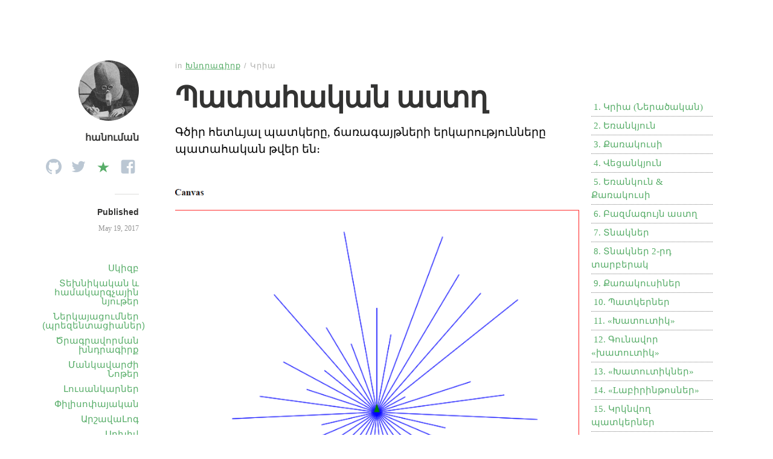

--- FILE ---
content_type: text/html; charset=UTF-8
request_url: http://ablog.gratun.am/development_exercise/9995/
body_size: 6744
content:
<!DOCTYPE html>
<html itemscope="itemscope" itemtype="http://schema.org/Article" lang="en-US">
<head>
	<meta charset="UTF-8" />
	<meta name="viewport" content="width=device-width, initial-scale=1, maximum-scale=1" />
	<link rel="profile" href="http://gmpg.org/xfn/11" />
	<link rel="pingback" href="http://ablog.gratun.am/xmlrpc.php" />
	<!--[if lt IE 9]>
	<script src="http://ablog.gratun.am/wp-content/themes/independent-publisher/js/html5.js" type="text/javascript"></script>
	<![endif]-->
	<title>Պատահական աստղ &#8211; Ռադիո Ագռավաքար</title>
<link rel='dns-prefetch' href='//s.w.org' />
<link rel="alternate" type="application/rss+xml" title="Ռադիո Ագռավաքար &raquo; Feed" href="http://ablog.gratun.am/feed/" />
<link rel="alternate" type="application/rss+xml" title="Ռադիո Ագռավաքար &raquo; Comments Feed" href="http://ablog.gratun.am/comments/feed/" />
		<script type="text/javascript">
			window._wpemojiSettings = {"baseUrl":"https:\/\/s.w.org\/images\/core\/emoji\/13.0.1\/72x72\/","ext":".png","svgUrl":"https:\/\/s.w.org\/images\/core\/emoji\/13.0.1\/svg\/","svgExt":".svg","source":{"concatemoji":"http:\/\/ablog.gratun.am\/wp-includes\/js\/wp-emoji-release.min.js?ver=5.6.16"}};
			!function(e,a,t){var n,r,o,i=a.createElement("canvas"),p=i.getContext&&i.getContext("2d");function s(e,t){var a=String.fromCharCode;p.clearRect(0,0,i.width,i.height),p.fillText(a.apply(this,e),0,0);e=i.toDataURL();return p.clearRect(0,0,i.width,i.height),p.fillText(a.apply(this,t),0,0),e===i.toDataURL()}function c(e){var t=a.createElement("script");t.src=e,t.defer=t.type="text/javascript",a.getElementsByTagName("head")[0].appendChild(t)}for(o=Array("flag","emoji"),t.supports={everything:!0,everythingExceptFlag:!0},r=0;r<o.length;r++)t.supports[o[r]]=function(e){if(!p||!p.fillText)return!1;switch(p.textBaseline="top",p.font="600 32px Arial",e){case"flag":return s([127987,65039,8205,9895,65039],[127987,65039,8203,9895,65039])?!1:!s([55356,56826,55356,56819],[55356,56826,8203,55356,56819])&&!s([55356,57332,56128,56423,56128,56418,56128,56421,56128,56430,56128,56423,56128,56447],[55356,57332,8203,56128,56423,8203,56128,56418,8203,56128,56421,8203,56128,56430,8203,56128,56423,8203,56128,56447]);case"emoji":return!s([55357,56424,8205,55356,57212],[55357,56424,8203,55356,57212])}return!1}(o[r]),t.supports.everything=t.supports.everything&&t.supports[o[r]],"flag"!==o[r]&&(t.supports.everythingExceptFlag=t.supports.everythingExceptFlag&&t.supports[o[r]]);t.supports.everythingExceptFlag=t.supports.everythingExceptFlag&&!t.supports.flag,t.DOMReady=!1,t.readyCallback=function(){t.DOMReady=!0},t.supports.everything||(n=function(){t.readyCallback()},a.addEventListener?(a.addEventListener("DOMContentLoaded",n,!1),e.addEventListener("load",n,!1)):(e.attachEvent("onload",n),a.attachEvent("onreadystatechange",function(){"complete"===a.readyState&&t.readyCallback()})),(n=t.source||{}).concatemoji?c(n.concatemoji):n.wpemoji&&n.twemoji&&(c(n.twemoji),c(n.wpemoji)))}(window,document,window._wpemojiSettings);
		</script>
		<style type="text/css">
img.wp-smiley,
img.emoji {
	display: inline !important;
	border: none !important;
	box-shadow: none !important;
	height: 1em !important;
	width: 1em !important;
	margin: 0 .07em !important;
	vertical-align: -0.1em !important;
	background: none !important;
	padding: 0 !important;
}
</style>
	<link rel='stylesheet' id='wp-block-library-css'  href='http://ablog.gratun.am/wp-includes/css/dist/block-library/style.min.css?ver=5.6.16' type='text/css' media='all' />
<link rel='stylesheet' id='email-subscribers-css'  href='http://ablog.gratun.am/wp-content/plugins/email-subscribers/lite/public/css/email-subscribers-public.css?ver=5.9.14' type='text/css' media='all' />
<link rel='stylesheet' id='genericons-css'  href='http://ablog.gratun.am/wp-content/themes/independent-publisher/fonts/genericons/genericons.css?ver=3.1' type='text/css' media='all' />
<link rel='stylesheet' id='nprogress-css'  href='http://ablog.gratun.am/wp-content/themes/independent-publisher/css/nprogress.css?ver=0.1.3' type='text/css' media='all' />
<link rel='stylesheet' id='independent-publisher-style-css'  href='http://ablog.gratun.am/wp-content/themes/independent-publisher/style.css?ver=5.6.16' type='text/css' media='all' />
<link rel='stylesheet' id='customizer-css'  href='http://ablog.gratun.am/wp-admin/admin-ajax.php?action=independent_publisher_customizer_css&#038;ver=1.7' type='text/css' media='all' />
<link rel='stylesheet' id='incom-style-css'  href='http://ablog.gratun.am/wp-content/plugins/inline-comments/css/min/style-wp.css?ver=5.6.16' type='text/css' media='all' />
<link rel='stylesheet' id='core-Eclipse3.0-css'  href='http://ablog.gratun.am/wp-content/plugins/wp-syntaxhighlighter/syntaxhighlighter3/styles/shCoreEclipse.css?ver=3.0' type='text/css' media='all' />
<link rel='stylesheet' id='theme-Eclipse3.0-css'  href='http://ablog.gratun.am/wp-content/plugins/wp-syntaxhighlighter/syntaxhighlighter3/styles/shThemeEclipse.css?ver=3.0' type='text/css' media='all' />
<script type='text/javascript' src='http://ablog.gratun.am/wp-includes/js/jquery/jquery.min.js?ver=3.5.1' id='jquery-core-js'></script>
<script type='text/javascript' src='http://ablog.gratun.am/wp-includes/js/jquery/jquery-migrate.min.js?ver=3.3.2' id='jquery-migrate-js'></script>
<script type='text/javascript' src='http://ablog.gratun.am/wp-content/themes/independent-publisher/js/nprogress.js?ver=0.1.3' id='nprogress-js'></script>
<script type='text/javascript' src='http://ablog.gratun.am/wp-content/themes/independent-publisher/js/fade-post-title.js?ver=5.6.16' id='fade-post-title-js'></script>
<script type='text/javascript' src='http://ablog.gratun.am/wp-content/themes/independent-publisher/js/enhanced-comment-form.js?ver=1.0' id='enhanced-comment-form-js-js'></script>
<script type='text/javascript' src='http://ablog.gratun.am/wp-content/plugins/inline-comments/js/min/inline-comments.min.js?ver=2.3' id='incom-js-js'></script>
<link rel="https://api.w.org/" href="http://ablog.gratun.am/wp-json/" /><link rel="EditURI" type="application/rsd+xml" title="RSD" href="http://ablog.gratun.am/xmlrpc.php?rsd" />
<link rel="wlwmanifest" type="application/wlwmanifest+xml" href="http://ablog.gratun.am/wp-includes/wlwmanifest.xml" /> 
<meta name="generator" content="WordPress 5.6.16" />
<link rel="canonical" href="http://ablog.gratun.am/development_exercise/9995/" />
<link rel='shortlink' href='http://ablog.gratun.am/?p=9995' />
<link rel="alternate" type="application/json+oembed" href="http://ablog.gratun.am/wp-json/oembed/1.0/embed?url=http%3A%2F%2Fablog.gratun.am%2Fdevelopment_exercise%2F9995%2F" />
<link rel="alternate" type="text/xml+oembed" href="http://ablog.gratun.am/wp-json/oembed/1.0/embed?url=http%3A%2F%2Fablog.gratun.am%2Fdevelopment_exercise%2F9995%2F&#038;format=xml" />
<style type="text/css">.recentcomments a{display:inline !important;padding:0 !important;margin:0 !important;}</style><style type="text/css"></style></head>

<body class="development_exercise-template-default single single-development_exercise postid-9995 inline-comments" itemscope="itemscope" itemtype="http://schema.org/WebPage">



<div id="page" class="site">
	<header id="masthead" class="site-header" role="banner" itemscope itemtype="http://schema.org/WPHeader">

		<div class="site-header-info">
											
					<a class="site-logo" href="http://ablog.gratun.am">
				<img alt='' src='http://0.gravatar.com/avatar/3bde2f3d656f68acbc353739aab08a1f?s=100&#038;d=mm&#038;r=pg' srcset='http://0.gravatar.com/avatar/3bde2f3d656f68acbc353739aab08a1f?s=200&#038;d=mm&#038;r=pg 2x' class='avatar avatar-100 photo' height='100' width='100' loading='lazy'/>			</a>
		
		<h1 class="site-title"><span class="byline"><span class="author p-author vcard h-card"><a class="u-url url fn n" href="http://ablog.gratun.am" title="View all posts by հանուման" rel="author">հանուման</a></span></span></h1>
		<h2 class="site-description"></h2>

		<div id="menu-social" class="menu"><ul id="menu-social-items" class="menu-items"><li id="menu-item-9866" class="menu-item menu-item-type-custom menu-item-object-custom menu-item-9866"><a href="https://github.com/hanumanum"><span class="screen-reader-text">github</span></a></li>
<li id="menu-item-9865" class="menu-item menu-item-type-custom menu-item-object-custom menu-item-9865"><a href="https://twitter.com/Hanumanum"><span class="screen-reader-text">twitter</span></a></li>
<li id="menu-item-9889" class="menu-item menu-item-type-custom menu-item-object-custom menu-item-9889"><a href="http://diigo.com/user/hanumanum"><span class="screen-reader-text">diigo</span></a></li>
<li id="menu-item-9864" class="menu-item menu-item-type-custom menu-item-object-custom menu-item-9864"><a href="http://facebook.com/artak.kolyan"><span class="screen-reader-text">facebook</span></a></li>
</ul></div>
		<div class="site-published-separator"></div>
		<h2 class="site-published">Published</h2>
		<h2 class="site-published-date"><a href="http://ablog.gratun.am/development_exercise/9995/" title="Պատահական աստղ" rel="bookmark"><time class="entry-date dt-published" datetime="2017-05-19T20:37:49+0400" itemprop="datePublished" pubdate="pubdate">May 19, 2017</time></a></h2>
				
									</div>

							<nav role="navigation" class="site-navigation main-navigation">
				<a class="screen-reader-text skip-link" href="#content" title="Skip to content">Skip to content</a>

													<div class="menu-%d5%b0%d5%ab%d5%b4%d5%b6%d5%a1%d5%af%d5%a1%d5%b6-%d5%b4%d5%a5%d5%b6%d5%b5%d5%b8%d6%82-container"><ul id="menu-%d5%b0%d5%ab%d5%b4%d5%b6%d5%a1%d5%af%d5%a1%d5%b6-%d5%b4%d5%a5%d5%b6%d5%b5%d5%b8%d6%82" class="menu"><li id="menu-item-6164" class="menu-item menu-item-type-custom menu-item-object-custom menu-item-home menu-item-6164"><a href="http://ablog.gratun.am">Սկիզբ</a></li>
<li id="menu-item-6153" class="menu-item menu-item-type-post_type menu-item-object-page menu-item-6153"><a title="Տեխնիկական և համակարգչային նյութեր" href="http://ablog.gratun.am/computer-articles/">Տեխնիկական և համակարգչային նյութեր</a></li>
<li id="menu-item-9915" class="menu-item menu-item-type-post_type menu-item-object-page menu-item-9915"><a href="http://ablog.gratun.am/presentations/">Ներկայացումներ (պրեզենտացիաներ)</a></li>
<li id="menu-item-9914" class="menu-item menu-item-type-custom menu-item-object-custom menu-item-9914"><a href="http://ablog.gratun.am/development_exercises/">Ծրագրավորման խնդրագիրք</a></li>
<li id="menu-item-9906" class="menu-item menu-item-type-taxonomy menu-item-object-category menu-item-9906"><a href="http://ablog.gratun.am/category/%d5%af%d6%80%d5%a9%d5%a1%d5%af%d5%a1%d5%b6/educator-notes/">Մանկավարժի Նոթեր</a></li>
<li id="menu-item-1006" class="menu-item menu-item-type-taxonomy menu-item-object-category menu-item-1006"><a title=" " href="http://ablog.gratun.am/category/%d5%ac%d5%b8%d6%82%d5%bd%d5%a1%d5%b6%d5%af%d5%a1%d6%80%d5%b9%d5%b8%d6%82%d5%a9%d5%b5%d5%b8%d6%82%d5%b6/%d5%a1%d5%b4%d5%a5%d5%b6%d5%a1%d5%bd%d5%ab%d6%80%d5%be%d5%a1%d5%ae-%d5%ac%d5%b8%d6%82%d5%bd%d5%a1%d5%b6%d5%af%d5%a1%d6%80%d5%b6%d5%a5%d6%80-%d5%ab%d5%b4-%d5%af%d5%b8%d5%b2%d5%b4%d5%ab%d6%81/">Լուսանկարներ</a></li>
<li id="menu-item-851" class="menu-item menu-item-type-taxonomy menu-item-object-category menu-item-851"><a title=" " href="http://ablog.gratun.am/category/philosophy/">Փիլիսոփայական</a></li>
<li id="menu-item-9272" class="menu-item menu-item-type-post_type menu-item-object-page menu-item-9272"><a href="http://ablog.gratun.am/%d5%a1%d6%80%d5%b7%d5%a1%d5%be%d5%a1%d5%af%d5%a1%d5%b6-%d6%87-%d5%b3%d5%a1%d5%b4%d6%83%d5%b8%d6%80%d5%a4%d5%a1%d5%af%d5%a1%d5%b6-%d5%b6%d5%b8%d5%a9%d5%a5%d6%80-%d5%a1%d6%80%d5%b7%d5%a1%d5%be%d5%a1/">ԱրշավաԼոգ</a></li>
<li id="menu-item-9882" class="menu-item menu-item-type-post_type menu-item-object-page menu-item-home menu-item-9882"><a href="http://ablog.gratun.am/%d5%a1%d6%80%d5%ad%d5%ab%d5%be-%d5%a8%d5%bd%d5%bf-%d5%b6%d5%b7%d5%a1%d5%a3%d6%80%d5%a5%d6%80%d5%ab-%d5%a9%d5%a1%d5%a3%d5%a5%d6%80%d5%ab/">Արխիվ</a></li>
</ul></div>				
			</nav><!-- .site-navigation .main-navigation -->
		
			</header>
	<!-- #masthead .site-header -->

	<div id="main" class="site-main">

	<div id="primary" class="content-area">
		<main id="content" class="site-content" role="main">

			
				
<article id="post-9995" class="post-9995 development_exercise type-development_exercise status-publish hentry technology-turtle" itemscope="itemscope" itemtype="http://schema.org/BlogPosting" itemprop="blogPost">
		<header class="entry-header">
					<h2 class="entry-title-meta">
			<span class="entry-title-meta-author">
				<span class="byline"><span class="author p-author vcard h-card"><a class="u-url url fn n" href="http://ablog.gratun.am" title="View all posts by հանուման" rel="author">հանուման</a></span></span>			</span>
				in <a class='speciallink' href='http://ablog.gratun.am/development_exercises/'>Խնդրագիրք</a> / Կրիա				<span class="entry-title-meta-post-date">
				<span class="sep"> | </span>
					<a href="http://ablog.gratun.am/development_exercise/9995/" title="Պատահական աստղ" rel="bookmark"><time class="entry-date dt-published" datetime="2017-05-19T20:37:49+0400" itemprop="datePublished" pubdate="pubdate">May 19, 2017</time></a>			</span>
							</h2>
			<h1 class="entry-title p-name" itemprop="name">Պատահական աստղ</h1>
			</header>
	<!-- .entry-header -->
	<div class="entry-content e-content" itemprop="mainContentOfPage">
		<p>Գծիր հետևյալ պատկերը, ճառագայթների երկարությունները պատահական թվեր են։</p>
<p><a href="http://ablog.gratun.am/wp-content/uploads/2017/05/image_34.png"><img loading="lazy" class="aligncenter size-full wp-image-9996" src="http://ablog.gratun.am/wp-content/uploads/2017/05/image_34.png" alt="" width="807" height="875" srcset="http://ablog.gratun.am/wp-content/uploads/2017/05/image_34.png 807w, http://ablog.gratun.am/wp-content/uploads/2017/05/image_34-277x300.png 277w, http://ablog.gratun.am/wp-content/uploads/2017/05/image_34-768x833.png 768w, http://ablog.gratun.am/wp-content/uploads/2017/05/image_34-646x700.png 646w" sizes="(max-width: 807px) 100vw, 807px" /></a></p>

		
									</div>
	<!-- .entry-content -->

			<div class="post-author-bottom">
			<div class="post-author-card">
				<a class="site-logo" href="http://ablog.gratun.am">
					<img alt='' src='http://0.gravatar.com/avatar/3bde2f3d656f68acbc353739aab08a1f?s=100&#038;d=mm&#038;r=pg' srcset='http://0.gravatar.com/avatar/3bde2f3d656f68acbc353739aab08a1f?s=200&#038;d=mm&#038;r=pg 2x' class='avatar avatar-100 photo' height='100' width='100' loading='lazy'/>				</a>

				<div class="post-author-info">
					<h1 class="site-title">
						<span class="byline"><span class="author p-author vcard h-card"><a class="u-url url fn n" href="http://ablog.gratun.am" title="View all posts by հանուման" rel="author">հանուման</a></span></span>					</h1>

					<h2 class="site-description"></h2>
				</div>
				<div class="post-published-date">
					<h2 class="site-published">Published</h2>
					<h2 class="site-published-date"><a href="http://ablog.gratun.am/development_exercise/9995/" title="Պատահական աստղ" rel="bookmark"><time class="entry-date dt-published" datetime="2017-05-19T20:37:49+0400" itemprop="datePublished" pubdate="pubdate">May 19, 2017</time></a></h2>
										
					
				</div>
			</div>
		</div>
		<!-- .post-author-bottom -->
		
	<footer class="entry-meta">
		
		
			</footer>
	<!-- .entry-meta -->

</article><!-- #post-9995 -->



				
				
				
				
							<div id="exercise_list">
								<ol id="exers-list">
				 	   
				    <li class=""><a href="http://ablog.gratun.am/development_exercise/9936/">
				    1. Կրիա (Ներածական)				    </a>
				   </li>
				    	   
				    <li class=""><a href="http://ablog.gratun.am/development_exercise/9941/">
				    2. Եռանկյուն				    </a>
				   </li>
				    	   
				    <li class=""><a href="http://ablog.gratun.am/development_exercise/9942/">
				    3. Քառակուսի				    </a>
				   </li>
				    	   
				    <li class=""><a href="http://ablog.gratun.am/development_exercise/9944/">
				    4. Վեցանկյուն				    </a>
				   </li>
				    	   
				    <li class=""><a href="http://ablog.gratun.am/development_exercise/9946/">
				    5. Եռանկուն &#038; Քառակուսի				    </a>
				   </li>
				    	   
				    <li class=""><a href="http://ablog.gratun.am/development_exercise/9948/">
				    6. Բազմագույն աստղ				    </a>
				   </li>
				    	   
				    <li class=""><a href="http://ablog.gratun.am/development_exercise/10208/">
				    7. Տնակներ				    </a>
				   </li>
				    	   
				    <li class=""><a href="http://ablog.gratun.am/development_exercise/10210/">
				    8. Տնակներ 2֊րդ տարբերակ				    </a>
				   </li>
				    	   
				    <li class=""><a href="http://ablog.gratun.am/development_exercise/10220/">
				    9. Քառակուսիներ				    </a>
				   </li>
				    	   
				    <li class=""><a href="http://ablog.gratun.am/development_exercise/10222/">
				    10. Պատկերներ				    </a>
				   </li>
				    	   
				    <li class=""><a href="http://ablog.gratun.am/development_exercise/9950/">
				    11. «Խատուտիկ»				    </a>
				   </li>
				    	   
				    <li class=""><a href="http://ablog.gratun.am/development_exercise/9954/">
				    12. Գունավոր «խատուտիկ»				    </a>
				   </li>
				    	   
				    <li class=""><a href="http://ablog.gratun.am/development_exercise/9952/">
				    13. «Խատուտիկներ»				    </a>
				   </li>
				    	   
				    <li class=""><a href="http://ablog.gratun.am/development_exercise/9955/">
				    14. «Lաբիրինթոսներ»				    </a>
				   </li>
				    	   
				    <li class=""><a href="http://ablog.gratun.am/development_exercise/9958/">
				    15. Կրկնվող պատկերներ				    </a>
				   </li>
				    	   
				    <li class=""><a href="http://ablog.gratun.am/development_exercise/9962/">
				    16. «Ծաղիկ»				    </a>
				   </li>
				    	   
				    <li class=""><a href="http://ablog.gratun.am/development_exercise/9964/">
				    17. Կանոնավոր բազմանկյուն				    </a>
				   </li>
				    	   
				    <li class=""><a href="http://ablog.gratun.am/development_exercise/9966/">
				    18. Ներկված եռանկյուն				    </a>
				   </li>
				    	   
				    <li class=""><a href="http://ablog.gratun.am/development_exercise/9969/">
				    19. Շրջանագիծ				    </a>
				   </li>
				    	   
				    <li class=""><a href="http://ablog.gratun.am/development_exercise/9970/">
				    20. Շրջան և հնգանկյուններ				    </a>
				   </li>
				    	   
				    <li class=""><a href="http://ablog.gratun.am/development_exercise/9973/">
				    21. «Խատուտիկ» 2				    </a>
				   </li>
				    	   
				    <li class=""><a href="http://ablog.gratun.am/development_exercise/9975/">
				    22. Զարդանախշ  1				    </a>
				   </li>
				    	   
				    <li class=""><a href="http://ablog.gratun.am/development_exercise/9978/">
				    23. Զարդանախշ 2				    </a>
				   </li>
				    	   
				    <li class=""><a href="http://ablog.gratun.am/development_exercise/9980/">
				    24. Զարդանախշ 3				    </a>
				   </li>
				    	   
				    <li class=""><a href="http://ablog.gratun.am/development_exercise/9986/">
				    25. Բազմանկյունների շարք				    </a>
				   </li>
				    	   
				    <li class=""><a href="http://ablog.gratun.am/development_exercise/9987/">
				    26. Զարդանախշ 1 (2-րդ խումբ)				    </a>
				   </li>
				    	   
				    <li class=""><a href="http://ablog.gratun.am/development_exercise/9989/">
				    27. Զարդանախշ 2 (2-րդ խումբ)				    </a>
				   </li>
				    	   
				    <li class=""><a href="http://ablog.gratun.am/development_exercise/9991/">
				    28. Զարդանախշ 3 (2-րդ խումբ)				    </a>
				   </li>
				    	   
				    <li class=""><a href="http://ablog.gratun.am/development_exercise/9993/">
				    29. Սպեկտր				    </a>
				   </li>
				    	   
				    <li class="active-exers"><a href="http://ablog.gratun.am/development_exercise/9995/">
				    30. Պատահական աստղ				    </a>
				   </li>
				    	   
				    <li class=""><a href="http://ablog.gratun.am/development_exercise/9997/">
				    31. Պատահական գծեր				    </a>
				   </li>
				    	   
				    <li class=""><a href="http://ablog.gratun.am/development_exercise/9999/">
				    32. Կարմիր պայթյուն				    </a>
				   </li>
				    	   
				    <li class=""><a href="http://ablog.gratun.am/development_exercise/10002/">
				    33. «Բրոունյան շարժում»				    </a>
				   </li>
				    	   
				    <li class=""><a href="http://ablog.gratun.am/development_exercise/10004/">
				    34. Պատահական ճանապարհ				    </a>
				   </li>
				   				</ol>
				</div>
		</main>
		<!-- #content .site-content -->
	</div><!-- #primary .content-area -->

<div id="secondary" class="widget-area" role="complementary">
					<aside id="search" class="widget widget_search">
			<form method="get" id="searchform" action="http://ablog.gratun.am/" role="search">
	<label for="s" class="screen-reader-text">Search</label>
	<input type="text" class="field" name="s" value="" id="s" placeholder="Search &hellip;" />
	<input type="submit" class="submit" name="submit" id="searchsubmit" value="Search" />
</form>
		</aside>

			</div><!-- #secondary .widget-area -->

</div><!-- #main .site-main -->

<footer id="colophon" class="site-footer" itemscope="itemscope" itemtype="http://schema.org/WPFooter" role="contentinfo">
	<div class="site-info">
		<a href="http://independentpublisher.me" rel="designer" title="Independent Publisher: A beautiful reader-focused WordPress theme, for you.">Independent Publisher</a> empowered by <a href="http://wordpress.org/" rel="generator" title="WordPress: A free open-source publishing platform">WordPress</a>	</div>
	<!-- .site-info -->
</footer><!-- #colophon .site-footer -->
</div><!-- #page .hfeed .site -->

		<!-- Progress Bar - https://github.com/rstacruz/nprogress -->

		<div class="bar" role="bar"></div>
		<script type="text/javascript">
			NProgress.start();

			setTimeout(function () {

				NProgress.done();

				jQuery('.fade').removeClass('out');

			}, 1000);

			jQuery("#b-0").click(function () {
				NProgress.start();
			});
			jQuery("#b-40").click(function () {
				NProgress.set(0.4);
			});
			jQuery("#b-inc").click(function () {
				NProgress.inc();
			});
			jQuery("#b-100").click(function () {
				NProgress.done();
			});
		</script>

		<!-- End Progress Bar -->

		<div id="comments-and-form" class="comments-and-form" style="display:none"><!-- ## Inline Comments by Kevin Weber - kevinw.de/inline-comments ## --><a class="incom-cancel incom-cancel-x" href title="Cancel">&#10006;</a></div><script type='text/javascript' id='email-subscribers-js-extra'>
/* <![CDATA[ */
var es_data = {"messages":{"es_empty_email_notice":"Please enter email address","es_rate_limit_notice":"You need to wait for some time before subscribing again","es_single_optin_success_message":"Successfully Subscribed.","es_email_exists_notice":"Email Address already exists!","es_unexpected_error_notice":"Oops.. Unexpected error occurred.","es_invalid_email_notice":"Invalid email address","es_try_later_notice":"Please try after some time"},"es_ajax_url":"http:\/\/ablog.gratun.am\/wp-admin\/admin-ajax.php"};
/* ]]> */
</script>
<script type='text/javascript' src='http://ablog.gratun.am/wp-content/plugins/email-subscribers/lite/public/js/email-subscribers-public.js?ver=5.9.14' id='email-subscribers-js'></script>
<script type='text/javascript' src='http://ablog.gratun.am/wp-content/themes/independent-publisher/js/skip-link-focus-fix.js?ver=20130115' id='independent-publisher-skip-link-focus-fix-js'></script>
<script type='text/javascript' src='http://ablog.gratun.am/wp-includes/js/wp-embed.min.js?ver=5.6.16' id='wp-embed-js'></script>
		<script>
		(function ( $ ) {
			var icTimer;

			$(function(){
				$(window).on( "resize", function() {
				        clearTimeout( icTimer );

				        icTimer = setTimeout( function() {
						incom.rebuild();
				        }, 100 );
				} );
			});

			$(window).on( "load", function() {
				incom.init({
					canComment: false,
					selectors: '.entry-content p',
					moveSiteSelector: 'body',
			    countStatic: true,
			    alwaysStatic: false,
			    bubbleStyle: 'bubble',
			    bubbleAnimationIn: 'default',
			    bubbleAnimationOut: 'default',
				  // defaultBubbleText: '+',
			    // highlighted: false,
			    position: 'right',
			    background: '#ffffff',
					backgroundOpacity: '1',
					displayBranding: false,
									});
			});
		})(jQuery);
		</script>
	<script type="text/javascript">
  var _gaq = _gaq || [];
  _gaq.push(['_setAccount', 'UA-19637053-1']);
  _gaq.push(['_trackPageview']);

  (function() {
    var ga = document.createElement('script'); ga.type = 'text/javascript'; ga.async = true;
    ga.src = ('https:' == document.location.protocol ? 'https://ssl' : 'http://www') + '.google-analytics.com/ga.js';
    var s = document.getElementsByTagName('script')[0]; s.parentNode.insertBefore(ga, s);
  })();
</script>       

</body>
</html>

<!--
Performance optimized by W3 Total Cache. Learn more: https://www.boldgrid.com/w3-total-cache/

Object Caching 35/229 objects using Disk
Page Caching using Disk: Enhanced 
Database Caching using Disk

Served from: ablog.gratun.am @ 2026-01-23 11:17:38 by W3 Total Cache
-->